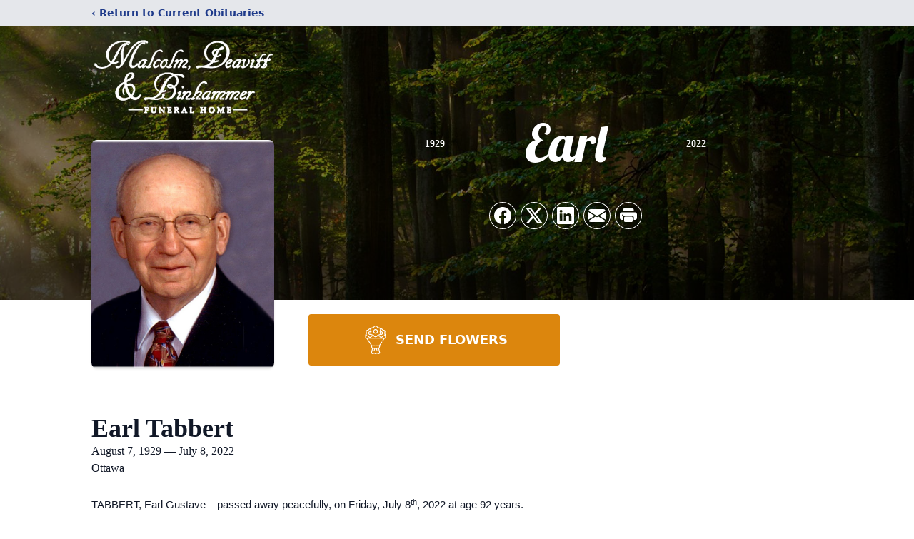

--- FILE ---
content_type: text/html; charset=utf-8
request_url: https://www.google.com/recaptcha/enterprise/anchor?ar=1&k=6LfZCtQfAAAAALHQaA8ClPC6wNExaO2qCYWOPzRm&co=aHR0cHM6Ly93d3cubWRiZnVuZXJhbGhvbWUuY29tOjQ0Mw..&hl=en&type=image&v=PoyoqOPhxBO7pBk68S4YbpHZ&theme=light&size=invisible&badge=bottomright&anchor-ms=20000&execute-ms=30000&cb=jh6qlwakg8zh
body_size: 48618
content:
<!DOCTYPE HTML><html dir="ltr" lang="en"><head><meta http-equiv="Content-Type" content="text/html; charset=UTF-8">
<meta http-equiv="X-UA-Compatible" content="IE=edge">
<title>reCAPTCHA</title>
<style type="text/css">
/* cyrillic-ext */
@font-face {
  font-family: 'Roboto';
  font-style: normal;
  font-weight: 400;
  font-stretch: 100%;
  src: url(//fonts.gstatic.com/s/roboto/v48/KFO7CnqEu92Fr1ME7kSn66aGLdTylUAMa3GUBHMdazTgWw.woff2) format('woff2');
  unicode-range: U+0460-052F, U+1C80-1C8A, U+20B4, U+2DE0-2DFF, U+A640-A69F, U+FE2E-FE2F;
}
/* cyrillic */
@font-face {
  font-family: 'Roboto';
  font-style: normal;
  font-weight: 400;
  font-stretch: 100%;
  src: url(//fonts.gstatic.com/s/roboto/v48/KFO7CnqEu92Fr1ME7kSn66aGLdTylUAMa3iUBHMdazTgWw.woff2) format('woff2');
  unicode-range: U+0301, U+0400-045F, U+0490-0491, U+04B0-04B1, U+2116;
}
/* greek-ext */
@font-face {
  font-family: 'Roboto';
  font-style: normal;
  font-weight: 400;
  font-stretch: 100%;
  src: url(//fonts.gstatic.com/s/roboto/v48/KFO7CnqEu92Fr1ME7kSn66aGLdTylUAMa3CUBHMdazTgWw.woff2) format('woff2');
  unicode-range: U+1F00-1FFF;
}
/* greek */
@font-face {
  font-family: 'Roboto';
  font-style: normal;
  font-weight: 400;
  font-stretch: 100%;
  src: url(//fonts.gstatic.com/s/roboto/v48/KFO7CnqEu92Fr1ME7kSn66aGLdTylUAMa3-UBHMdazTgWw.woff2) format('woff2');
  unicode-range: U+0370-0377, U+037A-037F, U+0384-038A, U+038C, U+038E-03A1, U+03A3-03FF;
}
/* math */
@font-face {
  font-family: 'Roboto';
  font-style: normal;
  font-weight: 400;
  font-stretch: 100%;
  src: url(//fonts.gstatic.com/s/roboto/v48/KFO7CnqEu92Fr1ME7kSn66aGLdTylUAMawCUBHMdazTgWw.woff2) format('woff2');
  unicode-range: U+0302-0303, U+0305, U+0307-0308, U+0310, U+0312, U+0315, U+031A, U+0326-0327, U+032C, U+032F-0330, U+0332-0333, U+0338, U+033A, U+0346, U+034D, U+0391-03A1, U+03A3-03A9, U+03B1-03C9, U+03D1, U+03D5-03D6, U+03F0-03F1, U+03F4-03F5, U+2016-2017, U+2034-2038, U+203C, U+2040, U+2043, U+2047, U+2050, U+2057, U+205F, U+2070-2071, U+2074-208E, U+2090-209C, U+20D0-20DC, U+20E1, U+20E5-20EF, U+2100-2112, U+2114-2115, U+2117-2121, U+2123-214F, U+2190, U+2192, U+2194-21AE, U+21B0-21E5, U+21F1-21F2, U+21F4-2211, U+2213-2214, U+2216-22FF, U+2308-230B, U+2310, U+2319, U+231C-2321, U+2336-237A, U+237C, U+2395, U+239B-23B7, U+23D0, U+23DC-23E1, U+2474-2475, U+25AF, U+25B3, U+25B7, U+25BD, U+25C1, U+25CA, U+25CC, U+25FB, U+266D-266F, U+27C0-27FF, U+2900-2AFF, U+2B0E-2B11, U+2B30-2B4C, U+2BFE, U+3030, U+FF5B, U+FF5D, U+1D400-1D7FF, U+1EE00-1EEFF;
}
/* symbols */
@font-face {
  font-family: 'Roboto';
  font-style: normal;
  font-weight: 400;
  font-stretch: 100%;
  src: url(//fonts.gstatic.com/s/roboto/v48/KFO7CnqEu92Fr1ME7kSn66aGLdTylUAMaxKUBHMdazTgWw.woff2) format('woff2');
  unicode-range: U+0001-000C, U+000E-001F, U+007F-009F, U+20DD-20E0, U+20E2-20E4, U+2150-218F, U+2190, U+2192, U+2194-2199, U+21AF, U+21E6-21F0, U+21F3, U+2218-2219, U+2299, U+22C4-22C6, U+2300-243F, U+2440-244A, U+2460-24FF, U+25A0-27BF, U+2800-28FF, U+2921-2922, U+2981, U+29BF, U+29EB, U+2B00-2BFF, U+4DC0-4DFF, U+FFF9-FFFB, U+10140-1018E, U+10190-1019C, U+101A0, U+101D0-101FD, U+102E0-102FB, U+10E60-10E7E, U+1D2C0-1D2D3, U+1D2E0-1D37F, U+1F000-1F0FF, U+1F100-1F1AD, U+1F1E6-1F1FF, U+1F30D-1F30F, U+1F315, U+1F31C, U+1F31E, U+1F320-1F32C, U+1F336, U+1F378, U+1F37D, U+1F382, U+1F393-1F39F, U+1F3A7-1F3A8, U+1F3AC-1F3AF, U+1F3C2, U+1F3C4-1F3C6, U+1F3CA-1F3CE, U+1F3D4-1F3E0, U+1F3ED, U+1F3F1-1F3F3, U+1F3F5-1F3F7, U+1F408, U+1F415, U+1F41F, U+1F426, U+1F43F, U+1F441-1F442, U+1F444, U+1F446-1F449, U+1F44C-1F44E, U+1F453, U+1F46A, U+1F47D, U+1F4A3, U+1F4B0, U+1F4B3, U+1F4B9, U+1F4BB, U+1F4BF, U+1F4C8-1F4CB, U+1F4D6, U+1F4DA, U+1F4DF, U+1F4E3-1F4E6, U+1F4EA-1F4ED, U+1F4F7, U+1F4F9-1F4FB, U+1F4FD-1F4FE, U+1F503, U+1F507-1F50B, U+1F50D, U+1F512-1F513, U+1F53E-1F54A, U+1F54F-1F5FA, U+1F610, U+1F650-1F67F, U+1F687, U+1F68D, U+1F691, U+1F694, U+1F698, U+1F6AD, U+1F6B2, U+1F6B9-1F6BA, U+1F6BC, U+1F6C6-1F6CF, U+1F6D3-1F6D7, U+1F6E0-1F6EA, U+1F6F0-1F6F3, U+1F6F7-1F6FC, U+1F700-1F7FF, U+1F800-1F80B, U+1F810-1F847, U+1F850-1F859, U+1F860-1F887, U+1F890-1F8AD, U+1F8B0-1F8BB, U+1F8C0-1F8C1, U+1F900-1F90B, U+1F93B, U+1F946, U+1F984, U+1F996, U+1F9E9, U+1FA00-1FA6F, U+1FA70-1FA7C, U+1FA80-1FA89, U+1FA8F-1FAC6, U+1FACE-1FADC, U+1FADF-1FAE9, U+1FAF0-1FAF8, U+1FB00-1FBFF;
}
/* vietnamese */
@font-face {
  font-family: 'Roboto';
  font-style: normal;
  font-weight: 400;
  font-stretch: 100%;
  src: url(//fonts.gstatic.com/s/roboto/v48/KFO7CnqEu92Fr1ME7kSn66aGLdTylUAMa3OUBHMdazTgWw.woff2) format('woff2');
  unicode-range: U+0102-0103, U+0110-0111, U+0128-0129, U+0168-0169, U+01A0-01A1, U+01AF-01B0, U+0300-0301, U+0303-0304, U+0308-0309, U+0323, U+0329, U+1EA0-1EF9, U+20AB;
}
/* latin-ext */
@font-face {
  font-family: 'Roboto';
  font-style: normal;
  font-weight: 400;
  font-stretch: 100%;
  src: url(//fonts.gstatic.com/s/roboto/v48/KFO7CnqEu92Fr1ME7kSn66aGLdTylUAMa3KUBHMdazTgWw.woff2) format('woff2');
  unicode-range: U+0100-02BA, U+02BD-02C5, U+02C7-02CC, U+02CE-02D7, U+02DD-02FF, U+0304, U+0308, U+0329, U+1D00-1DBF, U+1E00-1E9F, U+1EF2-1EFF, U+2020, U+20A0-20AB, U+20AD-20C0, U+2113, U+2C60-2C7F, U+A720-A7FF;
}
/* latin */
@font-face {
  font-family: 'Roboto';
  font-style: normal;
  font-weight: 400;
  font-stretch: 100%;
  src: url(//fonts.gstatic.com/s/roboto/v48/KFO7CnqEu92Fr1ME7kSn66aGLdTylUAMa3yUBHMdazQ.woff2) format('woff2');
  unicode-range: U+0000-00FF, U+0131, U+0152-0153, U+02BB-02BC, U+02C6, U+02DA, U+02DC, U+0304, U+0308, U+0329, U+2000-206F, U+20AC, U+2122, U+2191, U+2193, U+2212, U+2215, U+FEFF, U+FFFD;
}
/* cyrillic-ext */
@font-face {
  font-family: 'Roboto';
  font-style: normal;
  font-weight: 500;
  font-stretch: 100%;
  src: url(//fonts.gstatic.com/s/roboto/v48/KFO7CnqEu92Fr1ME7kSn66aGLdTylUAMa3GUBHMdazTgWw.woff2) format('woff2');
  unicode-range: U+0460-052F, U+1C80-1C8A, U+20B4, U+2DE0-2DFF, U+A640-A69F, U+FE2E-FE2F;
}
/* cyrillic */
@font-face {
  font-family: 'Roboto';
  font-style: normal;
  font-weight: 500;
  font-stretch: 100%;
  src: url(//fonts.gstatic.com/s/roboto/v48/KFO7CnqEu92Fr1ME7kSn66aGLdTylUAMa3iUBHMdazTgWw.woff2) format('woff2');
  unicode-range: U+0301, U+0400-045F, U+0490-0491, U+04B0-04B1, U+2116;
}
/* greek-ext */
@font-face {
  font-family: 'Roboto';
  font-style: normal;
  font-weight: 500;
  font-stretch: 100%;
  src: url(//fonts.gstatic.com/s/roboto/v48/KFO7CnqEu92Fr1ME7kSn66aGLdTylUAMa3CUBHMdazTgWw.woff2) format('woff2');
  unicode-range: U+1F00-1FFF;
}
/* greek */
@font-face {
  font-family: 'Roboto';
  font-style: normal;
  font-weight: 500;
  font-stretch: 100%;
  src: url(//fonts.gstatic.com/s/roboto/v48/KFO7CnqEu92Fr1ME7kSn66aGLdTylUAMa3-UBHMdazTgWw.woff2) format('woff2');
  unicode-range: U+0370-0377, U+037A-037F, U+0384-038A, U+038C, U+038E-03A1, U+03A3-03FF;
}
/* math */
@font-face {
  font-family: 'Roboto';
  font-style: normal;
  font-weight: 500;
  font-stretch: 100%;
  src: url(//fonts.gstatic.com/s/roboto/v48/KFO7CnqEu92Fr1ME7kSn66aGLdTylUAMawCUBHMdazTgWw.woff2) format('woff2');
  unicode-range: U+0302-0303, U+0305, U+0307-0308, U+0310, U+0312, U+0315, U+031A, U+0326-0327, U+032C, U+032F-0330, U+0332-0333, U+0338, U+033A, U+0346, U+034D, U+0391-03A1, U+03A3-03A9, U+03B1-03C9, U+03D1, U+03D5-03D6, U+03F0-03F1, U+03F4-03F5, U+2016-2017, U+2034-2038, U+203C, U+2040, U+2043, U+2047, U+2050, U+2057, U+205F, U+2070-2071, U+2074-208E, U+2090-209C, U+20D0-20DC, U+20E1, U+20E5-20EF, U+2100-2112, U+2114-2115, U+2117-2121, U+2123-214F, U+2190, U+2192, U+2194-21AE, U+21B0-21E5, U+21F1-21F2, U+21F4-2211, U+2213-2214, U+2216-22FF, U+2308-230B, U+2310, U+2319, U+231C-2321, U+2336-237A, U+237C, U+2395, U+239B-23B7, U+23D0, U+23DC-23E1, U+2474-2475, U+25AF, U+25B3, U+25B7, U+25BD, U+25C1, U+25CA, U+25CC, U+25FB, U+266D-266F, U+27C0-27FF, U+2900-2AFF, U+2B0E-2B11, U+2B30-2B4C, U+2BFE, U+3030, U+FF5B, U+FF5D, U+1D400-1D7FF, U+1EE00-1EEFF;
}
/* symbols */
@font-face {
  font-family: 'Roboto';
  font-style: normal;
  font-weight: 500;
  font-stretch: 100%;
  src: url(//fonts.gstatic.com/s/roboto/v48/KFO7CnqEu92Fr1ME7kSn66aGLdTylUAMaxKUBHMdazTgWw.woff2) format('woff2');
  unicode-range: U+0001-000C, U+000E-001F, U+007F-009F, U+20DD-20E0, U+20E2-20E4, U+2150-218F, U+2190, U+2192, U+2194-2199, U+21AF, U+21E6-21F0, U+21F3, U+2218-2219, U+2299, U+22C4-22C6, U+2300-243F, U+2440-244A, U+2460-24FF, U+25A0-27BF, U+2800-28FF, U+2921-2922, U+2981, U+29BF, U+29EB, U+2B00-2BFF, U+4DC0-4DFF, U+FFF9-FFFB, U+10140-1018E, U+10190-1019C, U+101A0, U+101D0-101FD, U+102E0-102FB, U+10E60-10E7E, U+1D2C0-1D2D3, U+1D2E0-1D37F, U+1F000-1F0FF, U+1F100-1F1AD, U+1F1E6-1F1FF, U+1F30D-1F30F, U+1F315, U+1F31C, U+1F31E, U+1F320-1F32C, U+1F336, U+1F378, U+1F37D, U+1F382, U+1F393-1F39F, U+1F3A7-1F3A8, U+1F3AC-1F3AF, U+1F3C2, U+1F3C4-1F3C6, U+1F3CA-1F3CE, U+1F3D4-1F3E0, U+1F3ED, U+1F3F1-1F3F3, U+1F3F5-1F3F7, U+1F408, U+1F415, U+1F41F, U+1F426, U+1F43F, U+1F441-1F442, U+1F444, U+1F446-1F449, U+1F44C-1F44E, U+1F453, U+1F46A, U+1F47D, U+1F4A3, U+1F4B0, U+1F4B3, U+1F4B9, U+1F4BB, U+1F4BF, U+1F4C8-1F4CB, U+1F4D6, U+1F4DA, U+1F4DF, U+1F4E3-1F4E6, U+1F4EA-1F4ED, U+1F4F7, U+1F4F9-1F4FB, U+1F4FD-1F4FE, U+1F503, U+1F507-1F50B, U+1F50D, U+1F512-1F513, U+1F53E-1F54A, U+1F54F-1F5FA, U+1F610, U+1F650-1F67F, U+1F687, U+1F68D, U+1F691, U+1F694, U+1F698, U+1F6AD, U+1F6B2, U+1F6B9-1F6BA, U+1F6BC, U+1F6C6-1F6CF, U+1F6D3-1F6D7, U+1F6E0-1F6EA, U+1F6F0-1F6F3, U+1F6F7-1F6FC, U+1F700-1F7FF, U+1F800-1F80B, U+1F810-1F847, U+1F850-1F859, U+1F860-1F887, U+1F890-1F8AD, U+1F8B0-1F8BB, U+1F8C0-1F8C1, U+1F900-1F90B, U+1F93B, U+1F946, U+1F984, U+1F996, U+1F9E9, U+1FA00-1FA6F, U+1FA70-1FA7C, U+1FA80-1FA89, U+1FA8F-1FAC6, U+1FACE-1FADC, U+1FADF-1FAE9, U+1FAF0-1FAF8, U+1FB00-1FBFF;
}
/* vietnamese */
@font-face {
  font-family: 'Roboto';
  font-style: normal;
  font-weight: 500;
  font-stretch: 100%;
  src: url(//fonts.gstatic.com/s/roboto/v48/KFO7CnqEu92Fr1ME7kSn66aGLdTylUAMa3OUBHMdazTgWw.woff2) format('woff2');
  unicode-range: U+0102-0103, U+0110-0111, U+0128-0129, U+0168-0169, U+01A0-01A1, U+01AF-01B0, U+0300-0301, U+0303-0304, U+0308-0309, U+0323, U+0329, U+1EA0-1EF9, U+20AB;
}
/* latin-ext */
@font-face {
  font-family: 'Roboto';
  font-style: normal;
  font-weight: 500;
  font-stretch: 100%;
  src: url(//fonts.gstatic.com/s/roboto/v48/KFO7CnqEu92Fr1ME7kSn66aGLdTylUAMa3KUBHMdazTgWw.woff2) format('woff2');
  unicode-range: U+0100-02BA, U+02BD-02C5, U+02C7-02CC, U+02CE-02D7, U+02DD-02FF, U+0304, U+0308, U+0329, U+1D00-1DBF, U+1E00-1E9F, U+1EF2-1EFF, U+2020, U+20A0-20AB, U+20AD-20C0, U+2113, U+2C60-2C7F, U+A720-A7FF;
}
/* latin */
@font-face {
  font-family: 'Roboto';
  font-style: normal;
  font-weight: 500;
  font-stretch: 100%;
  src: url(//fonts.gstatic.com/s/roboto/v48/KFO7CnqEu92Fr1ME7kSn66aGLdTylUAMa3yUBHMdazQ.woff2) format('woff2');
  unicode-range: U+0000-00FF, U+0131, U+0152-0153, U+02BB-02BC, U+02C6, U+02DA, U+02DC, U+0304, U+0308, U+0329, U+2000-206F, U+20AC, U+2122, U+2191, U+2193, U+2212, U+2215, U+FEFF, U+FFFD;
}
/* cyrillic-ext */
@font-face {
  font-family: 'Roboto';
  font-style: normal;
  font-weight: 900;
  font-stretch: 100%;
  src: url(//fonts.gstatic.com/s/roboto/v48/KFO7CnqEu92Fr1ME7kSn66aGLdTylUAMa3GUBHMdazTgWw.woff2) format('woff2');
  unicode-range: U+0460-052F, U+1C80-1C8A, U+20B4, U+2DE0-2DFF, U+A640-A69F, U+FE2E-FE2F;
}
/* cyrillic */
@font-face {
  font-family: 'Roboto';
  font-style: normal;
  font-weight: 900;
  font-stretch: 100%;
  src: url(//fonts.gstatic.com/s/roboto/v48/KFO7CnqEu92Fr1ME7kSn66aGLdTylUAMa3iUBHMdazTgWw.woff2) format('woff2');
  unicode-range: U+0301, U+0400-045F, U+0490-0491, U+04B0-04B1, U+2116;
}
/* greek-ext */
@font-face {
  font-family: 'Roboto';
  font-style: normal;
  font-weight: 900;
  font-stretch: 100%;
  src: url(//fonts.gstatic.com/s/roboto/v48/KFO7CnqEu92Fr1ME7kSn66aGLdTylUAMa3CUBHMdazTgWw.woff2) format('woff2');
  unicode-range: U+1F00-1FFF;
}
/* greek */
@font-face {
  font-family: 'Roboto';
  font-style: normal;
  font-weight: 900;
  font-stretch: 100%;
  src: url(//fonts.gstatic.com/s/roboto/v48/KFO7CnqEu92Fr1ME7kSn66aGLdTylUAMa3-UBHMdazTgWw.woff2) format('woff2');
  unicode-range: U+0370-0377, U+037A-037F, U+0384-038A, U+038C, U+038E-03A1, U+03A3-03FF;
}
/* math */
@font-face {
  font-family: 'Roboto';
  font-style: normal;
  font-weight: 900;
  font-stretch: 100%;
  src: url(//fonts.gstatic.com/s/roboto/v48/KFO7CnqEu92Fr1ME7kSn66aGLdTylUAMawCUBHMdazTgWw.woff2) format('woff2');
  unicode-range: U+0302-0303, U+0305, U+0307-0308, U+0310, U+0312, U+0315, U+031A, U+0326-0327, U+032C, U+032F-0330, U+0332-0333, U+0338, U+033A, U+0346, U+034D, U+0391-03A1, U+03A3-03A9, U+03B1-03C9, U+03D1, U+03D5-03D6, U+03F0-03F1, U+03F4-03F5, U+2016-2017, U+2034-2038, U+203C, U+2040, U+2043, U+2047, U+2050, U+2057, U+205F, U+2070-2071, U+2074-208E, U+2090-209C, U+20D0-20DC, U+20E1, U+20E5-20EF, U+2100-2112, U+2114-2115, U+2117-2121, U+2123-214F, U+2190, U+2192, U+2194-21AE, U+21B0-21E5, U+21F1-21F2, U+21F4-2211, U+2213-2214, U+2216-22FF, U+2308-230B, U+2310, U+2319, U+231C-2321, U+2336-237A, U+237C, U+2395, U+239B-23B7, U+23D0, U+23DC-23E1, U+2474-2475, U+25AF, U+25B3, U+25B7, U+25BD, U+25C1, U+25CA, U+25CC, U+25FB, U+266D-266F, U+27C0-27FF, U+2900-2AFF, U+2B0E-2B11, U+2B30-2B4C, U+2BFE, U+3030, U+FF5B, U+FF5D, U+1D400-1D7FF, U+1EE00-1EEFF;
}
/* symbols */
@font-face {
  font-family: 'Roboto';
  font-style: normal;
  font-weight: 900;
  font-stretch: 100%;
  src: url(//fonts.gstatic.com/s/roboto/v48/KFO7CnqEu92Fr1ME7kSn66aGLdTylUAMaxKUBHMdazTgWw.woff2) format('woff2');
  unicode-range: U+0001-000C, U+000E-001F, U+007F-009F, U+20DD-20E0, U+20E2-20E4, U+2150-218F, U+2190, U+2192, U+2194-2199, U+21AF, U+21E6-21F0, U+21F3, U+2218-2219, U+2299, U+22C4-22C6, U+2300-243F, U+2440-244A, U+2460-24FF, U+25A0-27BF, U+2800-28FF, U+2921-2922, U+2981, U+29BF, U+29EB, U+2B00-2BFF, U+4DC0-4DFF, U+FFF9-FFFB, U+10140-1018E, U+10190-1019C, U+101A0, U+101D0-101FD, U+102E0-102FB, U+10E60-10E7E, U+1D2C0-1D2D3, U+1D2E0-1D37F, U+1F000-1F0FF, U+1F100-1F1AD, U+1F1E6-1F1FF, U+1F30D-1F30F, U+1F315, U+1F31C, U+1F31E, U+1F320-1F32C, U+1F336, U+1F378, U+1F37D, U+1F382, U+1F393-1F39F, U+1F3A7-1F3A8, U+1F3AC-1F3AF, U+1F3C2, U+1F3C4-1F3C6, U+1F3CA-1F3CE, U+1F3D4-1F3E0, U+1F3ED, U+1F3F1-1F3F3, U+1F3F5-1F3F7, U+1F408, U+1F415, U+1F41F, U+1F426, U+1F43F, U+1F441-1F442, U+1F444, U+1F446-1F449, U+1F44C-1F44E, U+1F453, U+1F46A, U+1F47D, U+1F4A3, U+1F4B0, U+1F4B3, U+1F4B9, U+1F4BB, U+1F4BF, U+1F4C8-1F4CB, U+1F4D6, U+1F4DA, U+1F4DF, U+1F4E3-1F4E6, U+1F4EA-1F4ED, U+1F4F7, U+1F4F9-1F4FB, U+1F4FD-1F4FE, U+1F503, U+1F507-1F50B, U+1F50D, U+1F512-1F513, U+1F53E-1F54A, U+1F54F-1F5FA, U+1F610, U+1F650-1F67F, U+1F687, U+1F68D, U+1F691, U+1F694, U+1F698, U+1F6AD, U+1F6B2, U+1F6B9-1F6BA, U+1F6BC, U+1F6C6-1F6CF, U+1F6D3-1F6D7, U+1F6E0-1F6EA, U+1F6F0-1F6F3, U+1F6F7-1F6FC, U+1F700-1F7FF, U+1F800-1F80B, U+1F810-1F847, U+1F850-1F859, U+1F860-1F887, U+1F890-1F8AD, U+1F8B0-1F8BB, U+1F8C0-1F8C1, U+1F900-1F90B, U+1F93B, U+1F946, U+1F984, U+1F996, U+1F9E9, U+1FA00-1FA6F, U+1FA70-1FA7C, U+1FA80-1FA89, U+1FA8F-1FAC6, U+1FACE-1FADC, U+1FADF-1FAE9, U+1FAF0-1FAF8, U+1FB00-1FBFF;
}
/* vietnamese */
@font-face {
  font-family: 'Roboto';
  font-style: normal;
  font-weight: 900;
  font-stretch: 100%;
  src: url(//fonts.gstatic.com/s/roboto/v48/KFO7CnqEu92Fr1ME7kSn66aGLdTylUAMa3OUBHMdazTgWw.woff2) format('woff2');
  unicode-range: U+0102-0103, U+0110-0111, U+0128-0129, U+0168-0169, U+01A0-01A1, U+01AF-01B0, U+0300-0301, U+0303-0304, U+0308-0309, U+0323, U+0329, U+1EA0-1EF9, U+20AB;
}
/* latin-ext */
@font-face {
  font-family: 'Roboto';
  font-style: normal;
  font-weight: 900;
  font-stretch: 100%;
  src: url(//fonts.gstatic.com/s/roboto/v48/KFO7CnqEu92Fr1ME7kSn66aGLdTylUAMa3KUBHMdazTgWw.woff2) format('woff2');
  unicode-range: U+0100-02BA, U+02BD-02C5, U+02C7-02CC, U+02CE-02D7, U+02DD-02FF, U+0304, U+0308, U+0329, U+1D00-1DBF, U+1E00-1E9F, U+1EF2-1EFF, U+2020, U+20A0-20AB, U+20AD-20C0, U+2113, U+2C60-2C7F, U+A720-A7FF;
}
/* latin */
@font-face {
  font-family: 'Roboto';
  font-style: normal;
  font-weight: 900;
  font-stretch: 100%;
  src: url(//fonts.gstatic.com/s/roboto/v48/KFO7CnqEu92Fr1ME7kSn66aGLdTylUAMa3yUBHMdazQ.woff2) format('woff2');
  unicode-range: U+0000-00FF, U+0131, U+0152-0153, U+02BB-02BC, U+02C6, U+02DA, U+02DC, U+0304, U+0308, U+0329, U+2000-206F, U+20AC, U+2122, U+2191, U+2193, U+2212, U+2215, U+FEFF, U+FFFD;
}

</style>
<link rel="stylesheet" type="text/css" href="https://www.gstatic.com/recaptcha/releases/PoyoqOPhxBO7pBk68S4YbpHZ/styles__ltr.css">
<script nonce="IfZEVbQzx_Nbg4zqj-OZvg" type="text/javascript">window['__recaptcha_api'] = 'https://www.google.com/recaptcha/enterprise/';</script>
<script type="text/javascript" src="https://www.gstatic.com/recaptcha/releases/PoyoqOPhxBO7pBk68S4YbpHZ/recaptcha__en.js" nonce="IfZEVbQzx_Nbg4zqj-OZvg">
      
    </script></head>
<body><div id="rc-anchor-alert" class="rc-anchor-alert"></div>
<input type="hidden" id="recaptcha-token" value="[base64]">
<script type="text/javascript" nonce="IfZEVbQzx_Nbg4zqj-OZvg">
      recaptcha.anchor.Main.init("[\x22ainput\x22,[\x22bgdata\x22,\x22\x22,\[base64]/[base64]/[base64]/[base64]/[base64]/[base64]/KGcoTywyNTMsTy5PKSxVRyhPLEMpKTpnKE8sMjUzLEMpLE8pKSxsKSksTykpfSxieT1mdW5jdGlvbihDLE8sdSxsKXtmb3IobD0odT1SKEMpLDApO08+MDtPLS0pbD1sPDw4fFooQyk7ZyhDLHUsbCl9LFVHPWZ1bmN0aW9uKEMsTyl7Qy5pLmxlbmd0aD4xMDQ/[base64]/[base64]/[base64]/[base64]/[base64]/[base64]/[base64]\\u003d\x22,\[base64]\x22,\x22KcOWe8KgYMKCdsOjDTpLW8OIw5LDtMOowpnCpcKHbVNybMKAbFdPwrDDtMKFwrPCjMKAPcOPGAx8VAYXSXtSZsO6UMKZwrvCnMKWwqg2w5TCqMOtw6N7fcOeV8OjbsOdw6g0w5/ChMOHwpbDsMOswoUDJUPCnXzChcORW2nCp8K1w6bDtybDr2jCjcK6wo1CN8OvXMOyw5nCnybDlix5wo/DpsKRUcO9w6fDhMOBw7RcCsOtw5rDjsO2N8KmwqRAdMKAeivDk8Kqw4DCmycSw5/DhMKTaGHDoWXDs8K+w4V0w4oAIMKRw55LasOtdxrCrMK/FB7CmnbDiwtJcMOKT2PDk1zCjw/[base64]/[base64]/[base64]/[base64]/CjjNsRMOUEVTCn8KoHGHCtcKeOCJVwpJkw4RGeMKfw47CisORJ8OxKiEvw6PDnsKCw6gXKcKHw5QXw6nDmBZPDcO2XRTDosOXaSLDhmHCgFnCocKQwqnCvsKoDxbCtsOZDiU9wrEGIzRvw48HQ3XCulrDoysZA8Ogb8K9w4bDp2nDnMO+w6rDrnnDgX/DqGjDoMOqw4ZEw6MhGHInFMKjwr/[base64]/Dvm/DhMOcHGM8LRnCpsKUwqYwE3/ChcO5Li3CvDHDvcK2FcK7Z8KAV8Ofw7RkwrvCoFbChArCqwE9w6XDtsK8Vy0xw65wYsKQaMOiw5osF8KzZxxSWDRvwpUIOBjCgQTCs8OraG/[base64]/HcKESUbCsnRtwovDkMOowroSwrhcfMOww5NHw6gZwp4cR8Kcw7HDosKsBcO0BUfCtTh9w6jChjXDh8Kow4QZNsKAw6bCsi85MEvDhwJKK0jDu0Fjw7HCg8O7w5lBdhk/LMOmwqzDq8OkYMKXw4B8wpIESsOawpsjT8KcCUoWC2BpwpzCmcOpwoPCiMOtGRInwoE1cMK8SzbCp0bCl8KwwqwmJXwewpVIw4lbPMOPCMOOw7IOU3RIfzvCpsOFasO2VMKUScOSw502wosbwqbCv8KFw44+CkTCucKTw5k/M0zDjsOkw5bCu8Oew4BBwr10dFjDgQvCgQbCp8Oyw7nCuSUiXcK7worDjFhoASbCtx4HwptEGcKCcX9fRGfDh1Bvw7VAwp/DsgDDs08owqF4FkXCmVDCrcO2wp92ZVvDjMK0wpbCiMOSw7gAdMONVQrDkMO9OQ5Lw6w7azVUAcOeBsKCM3fDtB8dYEHCn19pwpJ0FWrDvMO9AsOFwp3DqEDCscOEw6jCl8KgPTYVwrDCsMK/woxZwpBOMMKTJsOhRMOqw65fwo7DnTHCnsOAPzjCm0XCpcKvZjXDusOHVsOzwpbCicORwq1qwosDYTTDl8OGIAU2wrPClybCr2PDn3MfJTBdwpvDok4EAUnDuGjDssOoXjNAw6hbVyRibsKjc8OmOH/Cl0nDkMO6w44nwp9GVW9wwqIew6nCoSXCkX0ETMOsBSIdwp9TPcKMPMOMwrTCkw9Dw65tw73Cv2DCqkDDkMOhD2HDngzClVdgwrkxRzHDpMKpwr8UFcOFw6PDnFfCtnDCiER6fMOWasK/[base64]/wo0aJsKMXcKSS8KsWhvCj8Onw47DhyfCjMKFw55zw77CqCDCmMONw73Do8KDwpzCksOeCcKYIsOeJEIMwqRRw4FwFQzDlmjCuDzCksO/[base64]/DoRV7TMONw77CmsKwwp94w5lpQcOHDXTCu2XDqWsjDMKvwoofw5rDsXh/wrl1VMOww4/CkcKPChTCuHlFw4nDqkdqwqtqakLCvCnCnMKUw7nChmDCjjbDsg55VsK+wr/CvMKmw5/CjQ8mw4DDuMOyVAnCjMO9wqzCjsOiThglwqLCiCogYEwXw7LDh8ORwoTCkFpXC37DjkbDgMKzG8OeBlhQwrDDtMO/[base64]/[base64]/w6RGeyopGDnCvMK/ISTClsOgWMOoY8KgwoMOf8OfQAUEw4/Dri3DoA4CwqJMWwIVw5AywqPDmU/[base64]/CicK8wrvDr8O6R8K3ezDDgCvChALDocOYwr3CpcKhwpp7wr0xwq/[base64]/DkGgsJcOfEcKpwr/CvyPChB7DrsKdwq8Jwq59JsKhw7A2w7s9ZMK+wrogLcO7cnxnBcOiXsO0R1x9w7A/woPCicO9wpdOwrLCghXDpRNMbQnCmD/DhMKLw7h/wofDsQnCpi8nw4DCkMKrw5XCnx89wozDnHjCs8KhaMOzw7nDpcK5wqbDnmoWw59GwrfCrMKvRsKdw6vCvGMQJR1iFMKWwqNCWBguwoVAasKUw6rDocOmGRPCjcOaWcKNf8OHMmMVwqbDs8KedXXCi8KiaGzCosK4fcK+w5Y5IhnDmMK9wq/CjMOeAcOsw68cwo1JKixNMgFywrvClsOCWXR7NcOMw43ChsOUwqhKwr3DnGMwJsKmw7o8ch7DtsOuw7PDmUrCoh7DgMKjw6JddVlrwo8yw7fDksK2w7twwr7DoiIzwr3CgMOwGARvwrlIwrQIw5QAw7xyEMOKwo5vfWRkEETCmlhGLlkjw4/DnWpQM2jDtzjDpcKBAsOIQ3jCvmZtFsO3wrPCiRMWw6rCiAXDocOrdcKTDnkHAsK3w6kOw4YeN8OtAsOIYDHDm8KAF3Mxw4LDgUFrD8OFw57CqcO4w6LDisKKw5h7w5BLwr57wqNAw4jCsUZIwoFxFlnCoMKDR8O2w4ltw63DmgBpw6V5w6/DmFrDkxrDmMKbwr9LfcOHFsKCRTjCoMK/fcKLw5RIw6jCtS1swpZDCk/DkB5Uw6oOIjJQR0nCncO1wqfDu8O/OikdwrbCuFQZaMO4BzV0woVxwpfCs1DCol7DgXjCpMOqwp0PwqpIwpHCtsONf8O6QgDCvMKgwpUhw4Npw5RVw6ltwpU2woJuw5s+CXphw6BiJ3EPURfCi2c7w7fDvMKVw4bDhcK6ZMOUNMOww4drwpp+KHLDlhZIF2Q6wqDDhSclw5/DlsK1w5sQV3tVwozDqMOjTGrCncKBPMKlJjjDsTQ0KSvDq8ONR3ltbMKLOjHDhcKHKsOQQyzDsnNLw5DDhMOnPMO8wpDDiijCk8KqUBfCiUlZw4pPwohIwo1Lc8OQA2oHSiM6w5YbIyvDtMKaHsOdwrrDn8KswqhYAA7DlkfDp2pVfQ/CssOHNsKzw7QhUcKtKMKORcKEwpUCWTgmZRzClsKXw4g3wrjClMKxwow0w7Qjw4VdPMKAw4whfsKyw405H2DDsxxVDzfCrULCqwUiw7fCth7DjsKMw4/CnSdMcMKNVik5asOgR8OOwonDjMO7w6oLw7rCuMOFZ1DCjFVUw5rClXt5fMOnwqRZwqHDqTrCo0J9UAUlwrzDqcOMw4Eswpc4w47DpMKYOCzDocO4wqJmwqMDPcKCdSbCvMOowpvCqcOVwrnDkn0Mw73Dij4+wr8fYx/Cr8KzEi9YQzM4OcOlWcOeGy5YEsKrw7bDm1dxwqkIQkfDk0AGw7nDq1bDpcKdMTpgw7nCv1NQwqLCqCdkf3XDpD7CgBbCmMKJwqfCi8O3K2XDhyfDjsKbITVowojChG0Mw6g0E8KnLsKzQxZ/wqRMUMKDKzEQw6oBw5jCmsO2P8OcVlrCpCjCnQzDtS7DhsKRwrbCusOKwqE8McOyCBN2Xn8JGgfCsmbCrS3DimvDmWRZCMKCNMOCwqzCmU3DsE/DuMKcXAbDk8KoIMO1wovDhcKiTMK9HcKxw6YiPkImw5bDmmTCsMKWw7/CkyjCgXjDjR9ww6zCt8KowrY8UsK1w4TCjR/[base64]/Ds8KAw6QTNsKZUsOAwowDfVTDvcKBwrLDnsKRw7vCvcK6fiXCgsOfPcK0w6I/eFhbfQvClcKRw5zDicKZw4HDiAhsJCIGHgPCksKUUsObDsKlw7zDk8OpwqtSb8Oba8KZw4HDi8OKwojDgQkSPMOXJRQAHMOrw7UWRsKkV8KBw73CqMK/TyRBNWnDhcO8esKANksJRVjDt8OxET9cPnoNwoBdw5caL8OPwoBKw4fDhCZAQDrCtsOhw7kSwroiDhUbw6nDjsKcFcO5djrCocKLw5LCpsK/w5bDt8KxwqnDvRHDkcKIw4UgwqzClsK2LH7CpnpqesKkwpzDgsOVwoEaw5NtTMKkw7lSGcOdV8OCwoLDhxszw4PDnsOyDcOEwrZ3NgAkwq5PwqrDsMOlwqvDpkrCksOdMxLDgsORw5LCr0AMwpVIw6wxfMKtw7E0w6HCrxo/bTdhwrTCgUDCgn5bwqwqw7zCssK4JcKaw7AGwrxsLsO3w6A+wq8ww4LDpnjCqsKlw5F3FxZvw6tPPQPDkGzDoA1eNC1/w6NBP2hBwpAfecKndsKjwrbCqWLDo8Kgwq3DpcK4woRIcSvDsmZqwpgOIMKFwobCuHd1OGbCnMKdLsOvKVUSw4PCsw/CvEhawpFvw7/CmMKHEzdoPl9SdsOBQcKLdsKDw6XCqcOcwrIxw6oYF2DCk8OBOAY/wrjDjsKqdzA3Z8KFAH7CgWgJw7EqPcOZw6ghwpRFHUJPIxltw6ooJ8Kfw7jCtDg3c2XClcKCdBnCs8OMw6YTC1BIQWPCknXDtcKnw5/DocOXCsOfwplVw67DjsKmfsKOSsOJK3tCw40MBMOZwrhBw5XCqGbCqcK1JsKUwrnDg1DDu2HCk8OfbGdQwo0ncijCnlbDhVrCjcKpEQxPwqXDoFHCmcKBw6HDhcK7BgkpScOrwrrCgArDr8KmM0l/w7kYwqXDrQDDuwJeV8OCw5nCs8K8NVXDtcK0ehvDk8O+XCDCicOnSW7CkX4vb8KYbMO+wrLCi8KvwrHCsm/DucKJw512XsO3wqNuwqTCmFXCjSzDn8K/HQrDuibCosOxMGDDhcOSw5nCpk1uMMOWXVLDuMOIF8KOYsKyw5VDwpROwovCucKHwqjCscOLwrwawpzCssOnwpHDtHfCp0JoGD9PZTYcw6BYJMOpwotlwqHDlVQcEmrCrwAOwr8zwpF8w6bDvQ/Cg1c6w7zCqHkawrvDhXTDjXAaw7Riw6Jfw6U9Ti/[base64]/CisKVwrJFwqjCt2fDucOodsO3w6ZqwpbCoyrCn09oRhPDg8K4w6tAQmPCm2XDl8KBQEbDuAoTPjzDmjHDmsKewpgPShVnBcOzw4vCk2JaworCqMOLw6g8wp9dw4wWwpgdMcKbwp/CkMOfwqkDExZjfcK5Wl/Cj8KUIsKww7Mww6kAw4lSGk8ow6PDssOSw6PCsAkmw5pUw4Rgw68QwoLCqXHChQvCt8KqFgvCnsOsRnDCr8KGb2vDtcOuamJSVWp+w7LDlRUHwoYNwrBzw5VYw7MXZ3LCuTkCOcObwrrCtsOHOcOqSTbCpncLw5UYwpjCq8OwZmVcw5XDgMKrYFXDkcKPw5jDpm/DjcOUwowJKMOLw6Z/ZATDnsKOwp/DmB3DjyzDnsKXXybChcOeTFDDmsKRw7MNwoHCuCNmwq7ClG3Co2zDkcOcwqHClGwAwrjDlcKewrHCgXnDuMO7wr7Dm8OPKsOPJScFR8O2aGUCEgIhw5pcwpjDtgfClkHDmcOXSSnDpBfCoMOlCcKnw4/Cu8O2w7VQw4jDp0zDtnEwUW8Aw7/[base64]/Dgkoob8O1UD/[base64]/WjHDhsKTw6rDpH0AOcObbExZIMOwOjLCi8OyUsORY8KaBX/[base64]/CsADCnGcBwqvDjcOjw44/wrPDoko3IcKoUEcdw4ZKRMKnIyPCpMKNPwLDnRliwpw7aMO6ecO2wps/U8K+c3vDnH4Lw6UswqN0CT9EfMOkX8OBwqcSJ8KISMONXncTwq7DqjDDhcK6woBuA3QkSR8Bw6bDrMOdw6HCocOAXEnDhGlwU8KUwpYBYcOew4LCpQs1w73CtcKVQjNdwqg6cMO1K8OFwoNaKhHDsG5bW8OnAQTDmcKsCMKZcEjDnXLDhcOYeA5Ww4ldwq3CqHPChw/[base64]/DkcORCcOzHlHCnHkhZEdsQcO9f8OBwoQ+DcKUwrnCggBtw6jCp8Odw5jDssKZwqDCjcKnR8K1fcOFw4FcXsKTw4V+AMOGw5vDvcKzJ8Olw5IGfMOsw4g8w4XCgsOTLsOYWwPDlggKeMK0w6k4woxXw794w5FKw7TCqw5DRsKDWcOmwo8/woTDrsOSAsKPSCfDr8KJw6LCvcKnwrsMOcKFw6zCv0gBGMKhw6onTll7UsOBwpxqNUtbwroowoVPwoTDo8KywpZmw698w4jDgApOFMKVw6vCl8KHw7LDtArCk8KBK1E7w7tlNMKKw4l0MUnCs2HCu3ApwqjDuwDDm37ClcKkGcOew6J6w6jCsAzCtWzDpMKjFw/Dp8O2RsKbw4DDni9uJmrDvMOYY0XCk0dsw7rDu8KbUnzChsOqwoMHwpsEPMK1GcO3eHHCpWnCijsQw4BeZGzCk8Kuw47Dm8OHw6LCncOFw68uwrQiwq7CuMK3wrnCr8OowoAkw7nCvg/Cp0pmw4zDksKDwq/DhcO7wo3DuMOuEW3ClsOqf3codcKIL8K/Xg3DoMKqwqpaw5nCkcKVwrPDhE8CFcOSFcOiwoLCvcKmbh/Cuj0Gw7fDiMK/wqrDmMKtwoogw4QdwrrDg8O/w4fDjsKcJMKOQCfDssKaDsKWWlbDmMK8CwDClcODZVvCkMKwPMOhasOVwooPw7cUwqVswrfDo2nCrMOKV8KBw6zDugrDhDI/DADCqF4TKELDpDnDjBbDninDgMKzw41qw4TCosOawpogw4AOWzAfwpcuUMOVQsOvNMOcwohfwrZMw67DihfDgMKWUMK7w5XCusOcwrxBRXPClB7Cr8O2wqDDkikDNyRbwoxrDcKQw7tFUcOZwqMOwph8VsKZG09Cw4XDsMKxc8Ofw5BuOhrCqx/DlBjClihZfjHCkS3DgsOoQgIfw4xmworCg05zW2UeSMKGPhHCnsO4ZcOLwo5wZcKyw5cswr/DicOKw7tfw4ESw5Q7IcKaw7ERJ2HDkS5UwqRhw5PCosO1Zg09aMOVTD7DjnLCigxkCWsowp14wqbCii3DihXDvUZYwrLCsGLDvW12wpUTwq7CnynDlMKaw6E3ExUQMcKGw5fCncOJw6/DqsOXwp7Coj0AUcO/w65yw7bDn8OlK04hwoHDmWB+VcKMwqDCkcO+CMOHwrQLB8ObI8KDSlN7w6woHsOvwovDtQ3DucOVHT9QXjAZwqzDgFRrw7HDuVp5dcKCwoFGUsOzw7jDgHfDhcO/wqrCqUtBJXXCtMKGEQLClk5peiHDgsK8w5DDpMOvworDu27CosKddT3ClsKnw4kSw7PCpz1Zw6cBQsK+XMK5w6/[base64]/DpcOmwpQhMCPCmMKEL8KoGcKBw5nDvMKpShDDvFbCmsKswootw49awohhcmd4Ox1Sw4fCtzjDl1h9XhkUwpcQcRM4LsOjOmRYw6YyMnktwoAUX8ODW8K/eAfDqGDDscKNw6PDrFzCscOwJTEpBXzDj8K3w6/[base64]/wq/[base64]/CtlFZA8OCL8KjLlrCqgnDkx4EA8K6wqXCgMKCw4cQZsOFAcOSwp3ClMKCNQ/DnsOGwr9xwrEaw4TClMOFTFXCocKKIsOaw6vCqsK4wooLwpw8Kw3DsMKif3HCoE7DskMpcht0X8OFwrbCoQtHbnXDp8KNJ8OvE8O+PgM2RWQyUA/CgErDjsK1w5HDnsOLwrt8wqbDkhvCuyLCpB7Cr8OUw4DCkcO9wp8twpR9IztAM2drw73CmnLDrSvDlhTCksKmFBtPVHxSwoMnwotaQcKCw5l4RXTCksK5w6TCrcKEX8KBasKHw5/[base64]/L8OvwofCp8KmU8KUXhnDuMOfwrrCpjDDvUvCqMKswoHClcOwf8O0wr/Cm8OcdnTDq3zDvyPCmsOEwpl+w4LDogQmwo9IwrRTTMKJwo7Dsh7Cp8KmPMKDFAFYEMKjKgjCksKSEDVyd8KMLsKgw612wrrCuS9PA8OxwpIyUAfDoMO/w7XDmMOlwrl+w67ChFk3XcKswo1ufCXDr8KMQcKVwpHDmcOPW8OhRMKzwq5ITUNkw5PDsl0DdMK+w7nCuAMVI8K4wrJUw5NdJilNwrdiDGQkwq9pw5sJXB5FwqjDjsOKw48awopjLC/[base64]/DnsOhwrphwq7DjMOIBcKqw6E3w5zDuwTDjQ/DqAVtXFxNKcOHKUtSwqTCr1JCLsOow7dyRX/Ds39qw5sTw602CQ/DhQQBwozDpcKjwoVZMcKPw7wLbiTDohREL3xHwrzCsMKaRXwow5LDtsOvwr7Cm8OEVsK4w4/DqcKXw5tlw7/DhsOAw5cKwpDDq8Ogw4PDhxBhw4PCsTHDpsK4KmDCli7DmjTCrCNHB8KRFU/Dlz5Jw4Msw6tgwo3Djko0woVCwonDqMKDwoNnwqnDssK7Mh9yY8KKaMOGFMKswrPCmnzClQPCsxhOwpjCgk3Dhk09UMKlw43CpsKCw7DCiMKIw6fDsMO9N8KJwonDsw/Dt2/[base64]/JmfClAAAA8OECxDCscOdEsOzQEXCmsOgdcOyJ8K6wqzDqTMCw5wswq3Dl8O5wploZwTCgcOAw7IoMDN4w4U0EMODI07Dn8K7SkJNw6jCjHIQGsOtelXDk8O2wo/CvQXCqlbCjMOXw7DDpGgHSMKQMlbClkzDtMOyw5JqwpnDvcOfw7IrMGvDpARGwqQmNsO/bGtfdMKvwoN6Q8O1wqXCo8OwGWbCkMKZw4LCkDjDg8K7w63DucK9w5kHwrdyUBtNw6zCvyhCfMKkw5PChMKyR8O+w6LDj8K3w5RHTlxGTsKpPMKFwoMCe8KVZcOGIMOOw6PDjF/CmFLDr8K9wqTCuMK/[base64]/wpdPw63CscKWw70TK8KPwqTCr8KVJ0LDvMKzVgJjw59YE0LCk8O2KcO8wqLDo8K/w6/DqD93w7zCvcK8w7Uww6bCoiHCisOIwo/DnMKawpQJFx3Ck3JuVsK8RMKWWMKfPMO4ZsObw5wEJFTDu8KgXMKEWTdDXMKOw7o7w7rCosK9woMdw4fDkMK7w4jDk2tUajgOYCJKRRbDv8OJw4bCkcOccSB0AAHCgsK6FHdfw4JyXyZowqQ6Xx9mMsODw4PCsQ4vVMOwasO9X8KHw5FXw4fDphZcw6/Ct8O7fcKqQcKmP8ODwo8RSRjCtmTCncKTacKIHhnDnRd2ByJ7w4gtw5PDl8Klw4NWXMKUwpBWw57DniZmwpDDpgzDl8ORXSFBwqI8KWZTw67Crz3Dl8KDecKQSR4uesOSw6DCjgTCm8KdUcKKwrLCim/[base64]/Dv8KhwqILwqhgR2bCk1LCr8KENRlPAxl6M3XCtcOcwogdw5HDs8KbwoYIWAIhERoNccKkVcOhw752bcKvw4IXwrduw4bDhx3DoS/Cp8O9Xn8kwprDsgd9woPDu8KNw5lNw40bHsOzw74LMcOFw7oSwo3ClcOXAsKuwpbCg8OMRcK1NsKJbcOtDxnCvCXDshp1wqLCoRl/HXnChsOJKMO1w6pkwrMuc8OSw7zDksKwO17CvxNVw5vDixvDpFwGwqxSw5XClXEEMB1jw47ChGB1wr3Ch8K8w7Ikw6A+w5bCrMKeVgYHCyDDpXl9SMO5GcKhXRDCisKiRG5VwoDDvMKVw7jDgVzDh8KBEkY8wogMwpbCukLCr8O0w7/[base64]/fGtVw6c8w5p4w5LDtlkOJ1DCicKqw6RVw7YAw4/[base64]/Dsw/DmMOcZF9HK1DCi3Biw4xewqXCj8OCwovDinHDo8KCFsO+w5fClQcxwo/DtUTCow5lSVvCpCBXwoEgBsOfw4Mmw7V8wpYpwocdw7wYSMK7w5MVw47DoSQ8CiPCisKZRsKnEsO+w5EVGcKpZQnCi0MtwpHCvhHDsgJNwrgow7snKTUVCyjDrDXDvMOWMsOcc0XDucOcw6E8HiR0w6fCvsKDdXjDiQVcw6XDlcKUwr/CisKqf8KhVmlbWSp3wpIywrxDw6hdwonCtn7Dk3DDpBRRw5rDkU0Ew4FpYXhbw6TCmB7Dh8KVKxpUIETDqUjCq8OuFg/Cm8Ozw7RDLxArw64EEcKKQ8KvwrV6w4MBb8OCTcKqwpZywrPCjA3CosKawpUmZMKtw74UTkfCozZiKMOoEsO4JsOEUcKdQkfDigbDu3rDhjrDrBrCjsORw7YQwrZWwrXDmsK0w6fCtCx/w6gJKsKvwq7DrMKtwpfCpRoUaMKgZMOpw4NvelzDh8OkwoNMMMKeD8K0P0fDtMO4wrFADRZTcD3CmQDDisKBECfDkAFcw43CjGfDsRLDisK3FlTDrWDCsMOmeEoYwoA8w64ZasOpQFhIw4PDo3/[base64]/w5HDg2nDrSDDr13CoQ5JcMOBTiDDoTdjw77DgWcgwp5Mw4YsH3bDgcOoIMK2f8KkVMO5TMKIRMOcczJ4I8KZc8OMXkdCw5jCow/DjFXCvDvChgrDs0tew5QSI8Oqbncswo/DgzUgEUTCsQQpw7PDszbDvMKLw6vDuF1JwpHDvBlKwrDDvMOew4bDpsK7Mk7Cs8KzEBIPwoRuwoF3wqXCj2zDrDvDoV1GWcOhw7gVacOJwoYdVUTDqMOwKx54E8Kuw6rDiDvCqgEhAl5fw6rCjMKLacOqw4Y1wr52wpJYw6JuTMO/[base64]/BhTCg8O/GB7Col3CuW5gf8OFwoPCtU7Dgw03D0XCs2HDl8KJwoZ9KnQPSsOtQMKVwoPCmsOVOgLDqDHDtcOIC8Owwr7DksOEfk/DsVzCmRpuwoDCmsOxAMOWVWlEOXzDpMKCC8OdMMKpLHnCs8OKJ8KyQTnDpC/[base64]/CtGtTJ3ktw4jCgjDDj2IEw4ktDRphwrkLWMOVwow/wqzDu8OBFcKmPSV2IXPDuMO1K0UGTcKIwodtPMOAw6XCinwnTMO5McO1wqDCiwDDusOVwolqIcO/woPDvyYow5TDqMOnwrk6JC5Wc8KDdA/CiQoXwrkkw57CnS/CmDDDk8Kow5BTwrTDtnHCk8OJw57CnjnDqMKbdcO8w64LXHTDscKgTDIKwq19wp/CgsKbwrzDi8KtWcOhw4J9U2HDjMOcBsO5aMOabcKowqfDhhrDl8Kow4/CoAw7LGYsw4ZjbCHCjcKtPFdqFHxGw4p0w7DCkMOfCTPChcOsGWrDvcOow57ChFrCj8K9a8KfLMKlwoxKwoYNw6vDtSvCkF7Ch8Ksw6dPcHJpFsKrwp/DnHfCjsKkCj/CoiYewpfDpMOfwocewrvDtcOwwoPDg1bDvC0ld0/DkQJnJcKHU8ORw58KVcKCYsO3B2YLw5/Cs8OyTjXCi8KPwrojDELCosOkwp1gwqkVcsOMWMK2TVHCsw0/KsKnwrPDtB9SUMOxAMOcw5MoTsOHwqMTXF4cwqosPHzCucOWw7AfZy7DtlFUdBDDn201LsKHwp3CnyE6w5/ChMKcw5QRLcKNw4zDqcOKN8OQw6XDgR3DsAkvXsK0wrMtw6wNLsKjwr8neMOQw5/CkWhyMjDDswAzcXl6w4rCm2fCiMKRw7vDoWh9bcKYJy7Cv1fDmCLClwXCpD3CmcKsw6rDvFZ5wpEzecORwoTCu2/CgsOgT8OMw7nDoh08c27DvMOVwq7DlWYtKXbDlcKee8K0w6t6w5nDv8OpXgjCrFrDgUDCvsKcwofCpm9XbsKXAcOAJsOGwr5Ywq/DmDXCvMOAwog9QcKoc8KbasKTRMKew69dw6dtwqR7ScOqwrzDi8KFw6R9wqvDtcObw7hRwpM+wr4pw5TDtVpLw4AXw53Dn8KWw5/ClDHCsVnCgyTDgTnDkMORwoLDvsKnwr9sBA4QLUI3TF7DgSjDrMOywqnDl8KIRMKhw5VXL2vCjFAEcQnDvQlWTsOwE8K/ATPDj3zDkxfDhEfDnSTDvcO0FX4sw6vDvsOCfETChcKpNsOIwoNcw6fDpcO2wqXDtsKNw53Dg8KlS8OPWSbDqMK3TCsjw5nDig7CsMKPMMOgwoIGwobChsOIw5gGwo7CrkgxJsObw7ItCngZCjhMYFYaYsO+w7kDeyfDq2HCoys/RG3DnsOUwppQVnQ3wq4URV4mDgt4w7pnw7AGwpQqwqrCoCLDoF7DqBvCtTjCr3xIN24AdWLDpQ9GGcOewqnDh1rDncK7QMO9F8OPw6bDmMOfLcKaw54/w4LDjSnCpMKBejMKFxVqwqEoJiYMwp4kwoZhHsKnGMOYwokUCFbCljzDmHPCn8OHw6J6ehNFwq7DjcK1EcO4K8K1woPCm8OfZHJPbA7CkXnCrsKRfMOYTMKBVk/CoMKHe8OycMKhKcOlw7/Dpz3DpXkFY8KfwqHDkwXCtSk2wrLCucK4w7PCuMKgCmrCssK8wpsNw5TCn8OQw5zDlGHDnsKawpfDoFjCgcKsw7/DsVjDgcKuRD/CgcK4wqjDsFHDsgnDtwYWwrhdM8KNQ8OXwo/Dm0TCo8K3wqpNU8KZw6HCh8KOYjssw5/Cji7ClMKGwoEtw6waP8KEH8K9AcOUPAgbwpJiAcKYwrDCr2nCkgNlwqTCr8K+L8Ksw6IqdcKydiUow6Nywp8dZcKBHcKBU8OGWTFKwrTCuMOLEmwcbnV6EEZyRGzCmnE6UcOtCcO4wo/Di8K2WkRFWsOrNAgAV8ONw67Csh9Jwql1dQjCoGtycUfDqcO/w6vDhcO4KSTCg0hcEUnCgCXCnMKAIHzDmBQVwqzDm8Kxw7HDoCbDl38vw53CisOYwqE4w7TCpMOWV8O/I8KOw6/CkMOBJBIwAUjCm8OMD8K0woQrA8KyPGvDmsOPAMK+BRHDkxPCvMOiw7jClUTCjsO2CcOBw7PCoiI7Ih3CkH8Cwr/DssK/ZcOgVsKHP8Otw6jDsSfDlMO8wpfCl8OuD3FGwpLCs8O2wpbDjykAa8Kzw7TCgSQCw7/Dq8Kgwr7DrMOPwqjCrcOaAsOpwpjDkWDDq2HDlBQmw79owqXCqm0uwp/Dr8Ktw6PDthRVBgx7BsOubsKXUMOqY8OJUTJhwqFCw7YFwrRNLGXDlT0AH8K+LMK7w7k0wrLDusKEN0vCn2kbw5g/wrbCpEl2w5xLw6g+aWPDumBTHhpMw6bDk8OuFMKNDQrDrcOBw4l2w53ChMOFL8KEw6h4w7wcBGIJwpF0FVLCgS7CuCDDgHjDgRPDpmdiw5HCpznDiMO/w5PCgSfCqsOKfwZuw6N6w687wp7DqsOwVGhhwq8swqR6dMKPfcOZUMOud0JAfMKRMRvDu8OQV8KqfxV5wpHCn8OUw7/DjsO/PmUfwoULCDXCs0zDp8OeUMKtwojDnGjDr8KSwrQlw6YTwrtbwol5w63CjhF+w40PSTVcwoLDpcKOw5rCvMKrwrjDv8Ofw644Rmc5TMKKw600T0p6QiFVMUXDmcKJwpATIMOpw4I/T8K1QBPCth/[base64]/wpnDkcOuw4vCl1nDiC13NMOhDMKlEcKyTsOCw53Dgy4JwozClT1FwoMxw7xYw4zDosK8wpjDq1PCtg3DssKeKj3DrADCkMKJDy94w6FKw47Ds8O7w6hzMB/Cs8OoNk5BE2UhAcO/wqxLwrR/[base64]/[base64]/[base64]/[base64]/DtMKaOTPDhcO0wpcsD8KBIRfDomHDusO4w6TDuDfCvcKeRynDlhXDhh9CXMKQw78lw4wgwrQbwotiwqsgUiNZPlplTcKIw5rDnsKtWVzCk1rCq8OdwoJ0woXCqcOwDiXCsCNzIsOUe8OeBB7Dmh8HH8OFPRLCjGnDuGsJwps5dVbDtHA8w7U1TCjDkW/[base64]/[base64]/CsMKUK8KVQsOdw45BJTtQwohCwqvCllUswrfDnsKkNcKLLcKILcOaH3DDhTdJTXbCv8Kywr9iRMK9w5/Dq8K+THDClz/ClsOjJcKLwrYnwqfCqsODwovDlsK6QcO/w4TDol8nT8O5wrnCscOuK2nDmEEHJ8OkKDFaw57DkcKTABjDoykFFcOxw75ASE5dPizCgsK9w4l5WsO4I1PCviDDncKxw7JHw4gAwonDvHLDgR8wwpHCmMKYwohrPMKhfcOwEQPCiMKAAn9PwqJ1LVB5YnHCg8O/[base64]/DvCJBKcOMO8ODDjMNw5lwRsOCA8K6w47CtcK3wp9rQnnCs8K1woDCigjDrTfDncK3JsOjw7nCl1fDtSfCsnPCnHtjwpA1QsKlw7rCjsO8wpsjwqnDsMK8dyZiwrtRccOjIm5RwqV7w7/DpGwELAvCiC3DmMKew6RHIMOhwpY3wrgsw7zDh8KkAm8Ew6jCimxNQ8KqAsO/bcOrwrTCjXIuZMKjwrzCkMOgGVFQw7fDm8OywpV/Q8OLw43CsBheTUbDohrDicO9w40/w6rDsMKewrXDuyDDtlnCkR/DkMOLwo9nw7xKeMKSwqhYZCkvfMKUYmkpBcKTwoJEw5XCvQjClV/CinbDq8KJwojCvGrDncKNwojDsGjDgsOew57CpSMaw6kBw7plw4NLUisSHsORwrArwpTDjcK9wpPDgcKGcSzCisK6ZzU+U8OqbMO8CsOnw7x8M8OVwqZML0LDssKUwq/CsVd+wrLDpBbDngrCgDY3JDFdwo7CtgrCmcKIf8OVw5AtE8KgP8O9wrrCmUdBa2h1KsKGw7AZwpcnwrFJw6zDhxPCt8OOw7Mtw53CuB9Pw6QGb8KVMnnCjsKbw6fDqzXDgMK/[base64]/Dlg/DgDDCjkNCL2ETwrsuIMKQwoxBw4wNWXtSM8O1W1bCusOPRVsVwojDnGPCiEzDmynDkG9RfUgZw5Fbw6HDtl7CpXbDtMOqwp0TwrzCiEwMMBRUwq/[base64]/CplQHw4oGw4DDnMOZHSBNMSXCrcOdwqPCucKpUMO4csO2KsKsY8KOFcOCdQHCuA4FHsKowojDscKBwqDCmUAuMsKUwr/DisO6X3EjwoLDnMOgIVDCpEUqay3CnAorc8KUbSPCqVEwDCDCocKXdG7Ck3suw6xuEsOQIMK9w73DusKLw5xbwo3DiDXCo8KVw4jChCMLwq/Do8K8wrNGw617EMKNw7sROMKEbW1hw5DCqcOEw7IQwrxTwrfCuMK4a8OyP8O5HMKoIMKcwoMzLz3DjG3Dt8O5woUrd8O9cMKdIx7CucKIwpA+wrfCjAPCuVPCsMKaw7R1wqoUZMKwwp7DjcO/L8KXYsO5woDDuEIlw7pmfQNIwp8Vwpw+wp5uUR4zw6vCrjIsJcK6wptzwrnDmi/CoU9LMU7CnF3Di8OYw6YvwoTCnRfCrMOAwoXCl8OfaDdAwrLCh8OlTsObw6XDnRTDn3zClMKXw6XCrMKSL0bCsGHCg3HDn8KiAcKCZ0pbfXNTw5TCq1Zdwr3Dl8OaO8Kyw7TDnFg/w65tUsOkwrEqYW9sOzXDuF/CoUwwccOvw4AnaMOOwoY/[base64]/Cs8Kpw5ppwpbCnsKjKcKQUF/Cqx7DnDHDoETCtgbCo0FLwrUVwoDDusOiw6w5wopkDMO4BmhHw6nCscKtw6fCoXYWw7MHw4/CgMOew69JdWPClsKbecOew78SwrXCrsKZGcOsKjF7wr5OGFcFw4jDlVrDuUvCjMKcwrUSAiLCtcKdcsOKw6BSOWHDk8KIEMK1w4LClMKkVMKnMh0AEsO3EDhRwqnCqcOUTsOawqAde8OpRlB4bwFVw71zb8KSwqbCm1bCqnvDoHgaw7nCvcOpw7/DucOtHcK1bQcOwoIlw6U3d8Kvw69FOXRPw69iPnQjPcKVw7bCocOUKsOJw5DCtlfCg0fCr33Cuyd1C8Khwpsgw4cIw74cw7Niwr/Ci33Dh0ApYAgLQm/DqcKTT8OURgfCpsK0w7BaIhsYB8Ozwow/DVEZwoYEf8KBwpIfIi3CtnrCs8Kbw59PRcKDF8OEwp3Cs8OcwqA5EcOdT8OEScKjw5Q2dMOFHTQAF8K5Mw7ClsO1w6peGMOIMjrDm8K2wr/DrMKRwplfckJWEhFDwqfCh3o1w5oxZ3HDkA7DqMKvOMOzw7rDtixFT1vCrl/[base64]/DvhF0XQXCi3HCqj5hbsOPw7vCrcK7XQ5MwqUcwpVJw5dVbAw1wp40w4rCkBHDn8OrFxMxVcOmOD1swqwJZ1kDLjsBRy4pM8KBcMOma8OeBCjCtCTDqnFjwogmSS8AwrHDscKtw7nCgcKsXFjDrAZkwpNdw4RSdcKrT0HDnnsBS8OGP8Kzw7XDvsKGezNlL8OdOmVRw4/CrHsZOzd1cxNTb2ttccKjWcOVwp8YNMKTBMOrH8KFOMOUKcKYEsKFPMOYw6AmwpsbVsOVw4RfaAYeG0QkPMKDeAxICHZ2woLDk8ORwpFnw4ppw7gQwo5lFDd5e1nDmsOEw6YATznDsMODZMO9w7vDjcOPHcK4ZBjCj0/[base64]/ChMK8EsKzOSFuwp7CnMOwJ8Kgw6kgwoRxQilcw6jDhRQKM8KkO8KRa3MQwpEPw4LCtcK6PsO5w61pEcOMccKnbTlnwoHCqsKCLMOdCcKWdsONUsOOQsKdHXAnHsKdw6Mpw6rCg8K8w6BmfRbCpMO/[base64]/CvwRpw4BtwoRlw75kwoHChx9Iw7pYK17DtsOENnfDpVXDpcOZNsKVw49Rw7ZCOcOmwq/ChcOKWETCiWQRGjrCkUVmwptkw4vDoWsgCHHCg0ZlJcKjTUBhw7J5Kx1xwpLDncKqP2tswpVUwocSw50pPcOhRsOYw5TCoMOdwrrCsMOew6BJwpnCuTNlwo/Diw7Cu8KkNBPChkjDs8OYLMOpFnEmw5ctw4J8emvDiSB2wo4jw4Z1GFMldMOFKcKQUsOMAcOQwr9ywpLCsMK5FjjCiwt6wqQ3VcKZwp/DknFPdVXCoQLDvF0zw63CrRtxTcOtAGXCsX/CsGdSQzzCusOuw5RjWcKNC8Kcw5BnwrUdwpYgJGVtwo3DrcK/wq7CnklEwoTDkmoMKj9NJMORwoDCmWXCoRYLwrPDqkUWRlsXJsOtEm3CrMKkwp3Du8KraUfDshhAF8KLwq82VzDCm8KNwoRLAGgwJsObw6rDgjTDjcOOwrgGVTDCnGJ8w7FXw75iK8O1bj/DqFnDusOJwr06wpBLEk/Dh8KiTTPDucOuw7jDj8Kofxo+UcKkwpbClWtRWRU3w4sZXGvDnlnCkhcHUMOmw50cw7nCoC/DjlrCuQvDoUrCi3bCt8K9S8KJbiEYwpAOGDNsw6krw7k8HMKMMQcLbUIgPTsWwrvCszfCjB/Cl8ONwqI5wrl+wqnCmMKYw4lraMOJwo/DuMOMLSrCn0vDvsK1wr8SwpcOw5Q3C2TCt11Ww5kebTfCscOqEMOaZH/[base64]/wokibSsGBsKrIcOYwpMLHR3CtDfChMKWVHUFUcKAPU0lw5wFw7XCjcK7w5TCvcKsBsKlZ8OUTFbDvMO1L8KAwq/[base64]/wrMPQRDCi3vCl0TCjXbDgsOyN3/CqkoSecKAWGDCosOWw4pKBB9uIlJRO8KXwqPCv8K4bW3DpSBMD1kqI0/CnSgIRCQaHlcgU8OXKVvDmsK0DMKNwrXDu8KaUF1+YzLChsOja8KEw6jCtUXDvGnCpsOKwo7Cg3wKIMOBw6TCii3CijTCvMK3wqbCmcOhYxkoOFrCqQYMNBwHHsODwpTDqG4QMRV7QR/DvsKZTsOYP8OoLMKOfMOmwq9daVbDm8O9K2LDk8KtwpgCL8ONw6hMwpHChzR3wpTCtBY9OMOULcOIbMOzGULDt3nCpHgEwoTCujPCnHFxKEDDqsO1LsOSYWzDpH96H8Kjwr1UcgnCuSR0w4Rsw63DnsOVwpdiHkDClxjCmGIvw7/[base64]/Crx4wEcOzcD3CvFohYMONw7PCt1dqwpHCqRc9TUnDmH/CgzBpw4pbEMKCTQx0w4UmPxBCwozCnT7DosOmw7F7L8OnAsOzQ8O7w4lgHsK+wq3DtMKibMKBw6/CrcOiFVfDosK/w7g4EkPCvDbDrjkoOcOHcQwVw4rCo2fCusOHMGvCpldbw55Awo3CksKewofCmMKbaCPCoHPCmMKJw7jCssO3Y8KZw4QYwrHCrsKLKlEDbzsIL8KnwrjCgi/DqkvCtx0Ywoc+w7nCgMOqVsKdOCHCqnYsb8O4wozCtEF1YUYiwovCsC94w5tVEWPDuhfCun4AKMKlw4/DgcKEw505H1LDocOOwoHClMK/DcONbMOQf8Kmw5TDo1TDvzzDgsO+DMKILSHCv21CdcOKwrkTDcOjwo0cDsKzw5ZywqJVNsOsw7PCosKYbTxww7HDrsOlWj/DpFHCu8KKJSfDnnZiOnB/w4nCsEHCmhjDtTMBewrDpC3DhR0XbS4bwrfCt8OGXh3DomZVSyJSTsK/wo/Dl244w5sDw6tyw4Qbwo/[base64]/CuRoRw4HCsMOpwr5+w5XDrsKRwpjDq1wRLcOWwo3ClcKywo1yVcO8RU7CicOiJRTDlcKXL8K3WV5na31Bwo9gWH4GQ8OafcKsw4LCjMOWw5MtC8OIbcKQImFzLsKvwo/[base64]/eixfwrgcwocvHzsJbyk/[base64]/DgcOfw4TDg8OVBULChMKJRmnCs8OrwpYfwpHDtsK2woIjV8OtwoRrwo4pwoPDsSUpw7c0W8Ohwp9UM8OPw6XCpMOhw5k1w7jDmcOIXsOHw557wrjCnQM4IMORw4Zuwr7CmD/[base64]/Cl8Oww4rDmn48NAF2w4LDjcOSA2LDqX/DnsObS2TCkMOGYcKbwpXDpsORw5jChcK2woJzw5YkwqlZwpzDv1zCl0jDhjDDs8OTw7/DqzJnwoIScMKhBsKwBsKwwr/CnsK8e8KUwq9yE1IiI8KhE8KUw7AjwpIef8KnwpgodBNww7tZYcKWwpYew5vCskFDMyPDh8Kywp/Cl8OZWAPChMOWw4g+wrsbwrlYA8OCMEtyAsKdY8K2FsKHNT7DqjYMw6PDuAdSw7Ayw600w7HCuksgIMO4woXCkXs6w57CmhzCk8KhSEPDssOLDGtJVkgJJ8KvwrfDrH3CoMK3w7LDsmDDn8OVSjDDgAwY\x22],null,[\x22conf\x22,null,\x226LfZCtQfAAAAALHQaA8ClPC6wNExaO2qCYWOPzRm\x22,0,null,null,null,1,[16,21,125,63,73,95,87,41,43,42,83,102,105,109,121],[1017145,362],0,null,null,null,null,0,null,0,null,700,1,null,0,\[base64]/76lBhnEnQkZnOKMAhnM8xEZ\x22,0,0,null,null,1,null,0,0,null,null,null,0],\x22https://www.mdbfuneralhome.com:443\x22,null,[3,1,1],null,null,null,1,3600,[\x22https://www.google.com/intl/en/policies/privacy/\x22,\x22https://www.google.com/intl/en/policies/terms/\x22],\x22pv+HCfPrbS3fnwddE4YaT2NePmnsQk/9iLX/nMs99/s\\u003d\x22,1,0,null,1,1769162094546,0,0,[70,42,114,162,31],null,[243,168,134,33],\x22RC-KK2oVPVhWboc8g\x22,null,null,null,null,null,\x220dAFcWeA4-UoE4cQg11DH3URNP4NEPJDlAhmLBG2FKbOzrNlsfNetyMvnlow9cvb3b39JEx4ntvpLP4ZUFjN1zHEkcUEhIuyVMFw\x22,1769244894756]");
    </script></body></html>